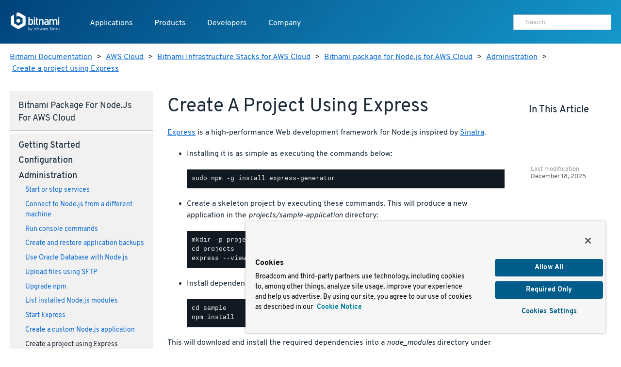

--- FILE ---
content_type: text/html
request_url: https://docs.bitnami.com/aws/infrastructure/nodejs/administration/create-express-project/
body_size: 6384
content:
<!doctype html>
<html>
  <head>
    <meta charset="utf-8">
    <meta name="viewport" content="width=device-width, initial-scale=1.0">
    <title>Create a project using Express</title>

    <meta name="description" content="">

    <meta name="generator" content="Hugo 0.80.0" />
    <meta name="twitter:card" content="summary">
    
    <meta name="twitter:title" content="Create a project using Express">
    <meta name="twitter:description" content="">

    <meta property="og:title" content="Create a project using Express">
    <meta property="og:type" content="documentation">
    <meta property="og:description" content="">
    <meta property="article:published_time" content="2025-12-18" />
    <meta name="pagefind-application" content="nodejs" data-pagefind-filter="application[content]" />
    <meta name="pagefind-platform" content="aws" data-pagefind-filter="platform[content]" />
    <meta name="pagefind-type" content="infrastructure" data-pagefind-filter="type[content]" />

    
    <script async src="https://www.googletagmanager.com/gtag/js?id=G-9R2174SWXR"></script>
    <script type="text/plain" class="optanon-category-2">
      window.dataLayer = window.dataLayer || [];
      function gtag(){dataLayer.push(arguments);}
      gtag('js', new Date());
      gtag('config', 'G-9R2174SWXR', { 'page_path': location.pathname + location.search + location.hash });
    </script>


    <link href='//d1d5nb8vlsbujg.cloudfront.net/fonts/overpass.css' media="screen" rel="stylesheet">
    <link href='//d1d5nb8vlsbujg.cloudfront.net/hex/4.0.0/hex.min.css' media="screen" rel="stylesheet">

<link rel="stylesheet" href="https://docs.bitnami.com/css/bds.365273f7c86f90493bc21d2cad9382e6274b433ce6dca6328df235ce58c805e3.css" integrity="sha256-NlJz98hvkEk7wh0srZOC5idLQzzm3KYyjfI1zljIBeM=" media="screen">

    <script src='//d1d5nb8vlsbujg.cloudfront.net/hex/4.0.0/hex.min.js'></script>
    <script
      src="https://code.jquery.com/jquery-1.12.4.min.js"
      integrity="sha256-ZosEbRLbNQzLpnKIkEdrPv7lOy9C27hHQ+Xp8a4MxAQ="
      crossorigin="anonymous"></script>
    <script
      src="https://code.jquery.com/ui/1.12.1/jquery-ui.min.js"
      integrity="sha256-VazP97ZCwtekAsvgPBSUwPFKdrwD3unUfSGVYrahUqU="
      crossorigin="anonymous"></script>



<script src="https://docs.bitnami.com/js/bds.min.6122079cd630480c9483bf46c0faf322ce89fe676f493c9300067244432ff014.js"></script>


    <link href='https://docs.bitnami.com/images/img/favicon.png' rel='shortcut icon'>
    <link rel="alternate" type="application/rss+xml" title="Bitnami Documentation" href="https://docs.bitnami.com/index.xml"/>
  </head>

  <body class="aws infrastructure">

    
    <div class="topnav container topnav-no-hero headbloc">
  <header class="header">
    <script src="https://cdn.cookielaw.org/scripttemplates/otSDKStub.js" type="text/javascript" charset="UTF-8" data-domain-script=018ee37f-861a-71d5-8408-7a1202512048></script>
    
    <script type="text/javascript">
      
      
      
      
      
      
      function OptanonWrapper() {
        
        var events = window.dataLayer.filter(function(element) {
          return element.event === "OneTrustGroupsUpdated" && element.OnetrustActiveGroups != null;
        });

        
        { window.dataLayer.push({ event: 'OneTrustGroupsUpdated' }); }

        if (events.length > 0) {
          var latestEvent = events[events.length - 1];
          var previousEvent = events.length === 1 ? latestEvent : events[events.length - 2];

          
          if (latestEvent.OnetrustActiveGroups != previousEvent.OnetrustActiveGroups) {
            location.reload();
          }
        }
      }
    </script>
    
    <div class="header__logo">
      <a href="https://docs.bitnami.com/"><img alt="Bitnami by VMware Tanzu logo" src="https://docs.bitnami.com/images/logo.svg"/></a>
    </div>
    <nav class="header__nav">
      <button aria-expanded="false" aria-haspopup="true" aria-label="Toggle menu" class="header__nav__hamburguer">
        <div></div>
        <div></div>
        <div></div>
      </button>
      <ul class="header__nav__menu" role="list" aria-label="Main navigation">
        <li>
          <a class="header__nav__menu__item" href="https://app-catalog.vmware.com/catalog">Applications</a>
        </li>
        <li>
          <a aria-expanded="false" aria-haspopup="true" class="header__nav__menu__item" href="#" tabindex="0">Products</a>
          <ul aria-label="Products" class="header__nav__submenu header__nav__products" role="menu" aria-expanded="false">
            <div class="header__nav__list">
              
                
  <li role="none">


  
    <a class="header__nav__list__item" role="menuitem" href="https://bitnami.com" target="_blank" rel="noopener noreferrer">
  
    
    <div class="header__nav__list__item__info">
      <h3>Bitnami Secure Images</h3>
      
        <p>Add secure software supply chain features and support for all application versions maintained by upstream projects</p>
      
    </div>
  </a>
</li>

              
                
  <li role="none">


  
    <a class="header__nav__list__item" role="menuitem" href="https://bitnami.com/support" target="_blank" rel="noopener noreferrer">
  
    
    <div class="header__nav__list__item__info">
      <h3>Support</h3>
      
        <p>If you are a customer and need help, we will get you to the right place</p>
      
    </div>
  </a>
</li>

              
            </div>
          </ul>
        </li>
        <li>
          <a aria-expanded="false" aria-haspopup="true" class="header__nav__menu__item" href="#" tabindex="0">Developers</a>
          <ul aria-label="Developers" class="header__nav__submenu header__nav__developers" role="menu" aria-expanded="false">
            <div class="header__nav__list">
              
                
  <li role="none">


  
    <a class="header__nav__list__item" role="menuitem" href="https://docs.bitnami.com">
  
    
    <div class="header__nav__list__item__info">
      <h3>Documentation</h3>
      
        <p>Dive into detailed documentation for all aspects of Bitnami</p>
      
    </div>
  </a>
</li>

              
                
  <li role="none">


  
    <a class="header__nav__list__item" role="menuitem" href="https://docs.bitnami.com/kubernetes/" target="_blank" rel="noopener noreferrer">
  
    
    <div class="header__nav__list__item__info">
      <h3>Kubernetes Tutorials</h3>
      
        <p>Move Your Containers to Production</p>
      
    </div>
  </a>
</li>

              
                
  <li role="none">


  
    <a class="header__nav__list__item" role="menuitem" href="https://kube.academy/" target="_blank" rel="noopener noreferrer">
  
    
    <div class="header__nav__list__item__info">
      <h3>Kubeacademy</h3>
      
        <p>Unlock your full potential with Kubernetes courses designed by experts</p>
      
    </div>
  </a>
</li>

              
                
  <li role="none" class='header-hide-mobile'>


  
    <a class="header__nav__list__item" role="menuitem" href="https://tanzu.academy/" target="_blank" rel="noopener noreferrer">
  
    
    <div class="header__nav__list__item__info">
      <h3>Tanzu Academy</h3>
      
        <p>Invest in your future and build your cloud native skills</p>
      
    </div>
  </a>
</li>

              
            </div>
            <div class="header__nav__developers__others">
              
                <li role="none">
  <a role="menuitem" class="header__nav__developers__other" href="https://github.com/bitnami/containers" target="_blank" rel="noopener noreferrer">
    <svg xmlns="http://www.w3.org/2000/svg" width="24" height="24" viewBox="0 0 24 24" fill="none" stroke="currentColor" stroke-width="2" stroke-linecap="round" stroke-linejoin="round" class="feather feather-grid"><rect x="3" y="3" width="18" height="18"></rect></svg>
    Containers
  </a>
</li>

              
                <li role="none">
  <a role="menuitem" class="header__nav__developers__other" href="https://github.com/bitnami/charts" target="_blank" rel="noopener noreferrer">
    <svg xmlns="http://www.w3.org/2000/svg" width="24" height="24" viewBox="0 0 24 24" fill="none" stroke="currentColor" stroke-width="2" stroke-linecap="round" stroke-linejoin="round" class="feather feather-disk"><circle cx="12" cy="12" r="10"></circle><circle cx="12" cy="12" r="3"></circle></svg>
    Helm Charts
  </a>
</li>

              
                <li role="none">
  <a role="menuitem" class="header__nav__developers__other" href="https://github.com/bitnami-labs/sealed-secrets" target="_blank" rel="noopener noreferrer">
    <svg xmlns="http://www.w3.org/2000/svg" width="24" height="24" viewBox="0 0 24 24" fill="none" stroke="currentColor" stroke-width="2" stroke-linecap="round" stroke-linejoin="round" class="feather feather-lock"><rect x="3" y="11" width="18" height="11" rx="2" ry="2"></rect><path d="M7 11V7a5 5 0 0 1 10 0v4"></path></svg>
    Sealed Secrets
  </a>
</li>

              
              <li role="none">
                <a role="menuitem" href="https://bitnami.com/kubernetes" class="header__nav__developers__all" target="_blank" rel="noopener noreferrer">See all projects</a>
              </li>
            </div>
          </ul>
        </li>
        <li>
          <a aria-expanded="false" aria-haspopup="true" class="header__nav__menu__item" href="#" tabindex="0">Company</a>
          <ul aria-label="Company" class="header__nav__submenu header__nav__company" role="menu" aria-expanded="false">
            <div class="header__nav__company__links">
              <div class="header__nav__list">
                
                  
  <li role="none">


  
    <a class="header__nav__list__item" role="menuitem" href="https://tanzu.vmware.com/content/tanzu-application-catalog-resources" target="_blank" rel="noopener noreferrer">
  
    
    <div class="header__nav__list__item__info">
      <h3>Resources</h3>
      
    </div>
  </a>
</li>

                
                  
  <li role="none">


  
    <a class="header__nav__list__item" role="menuitem" href="https://community.broadcom.com/communities/community-home/recent-community-blogs?communitykey=56a49fa1-c592-460c-aa05-019446f8102f" target="_blank" rel="noopener noreferrer">
  
    
    <div class="header__nav__list__item__info">
      <h3>Blog</h3>
      
    </div>
  </a>
</li>

                
              </div>
              <div class="header__nav__list">
                
                  
  <li role="none">


  
    <a class="header__nav__list__item" role="menuitem" href="https://www.broadcom.com/company/careers" target="_blank" rel="noopener noreferrer">
  
    
    <div class="header__nav__list__item__info">
      <h3>Careers</h3>
      
    </div>
  </a>
</li>

                
                  
  <li role="none">


  
    <a class="header__nav__list__item" role="menuitem" href="https://news.broadcom.com/" target="_blank" rel="noopener noreferrer">
  
    
    <div class="header__nav__list__item__info">
      <h3>Broadcom Newsroom</h3>
      
    </div>
  </a>
</li>

                
              </div>
            </div>
          </ul>
        </li>
        <div class='tocify header__nav__menu__toc'></div>
      </ul>

      
      <div class="header__nav__user">
        <div class="search margin-t-small">
          <div class="input-group type-small">
            <div class="search__input">
	      <form method="get" action="https://docs.bitnami.com/search/">
		 <input type="hidden" name="in" value="aws" />
	         <input type="search" name="q" autocomplete="on" placeholder="Search" />
              </form>
            </div>
          </div>
        </div>
      </div>
      

    </nav>
  </header>
</div>

<main>
  
  <section>
    <div class="container">
    <nav class="breadcrumb margin-t-big">
  
  
    
  
    
  
    
  
    
  
    
  
  
  <a href="https://docs.bitnami.com/">Bitnami Documentation</a> &gt;
  

  
  
  <a href="https://docs.bitnami.com/aws/">AWS Cloud</a> &gt;
  

  
  
  <a href="https://docs.bitnami.com/aws/infrastructure/">Bitnami Infrastructure Stacks for AWS Cloud</a> &gt;
  

  
  
  <a href="https://docs.bitnami.com/aws/infrastructure/nodejs/">Bitnami package for Node.js for AWS Cloud</a> &gt;
  

  
  
  <a href="https://docs.bitnami.com/aws/infrastructure/nodejs/administration/">Administration</a> &gt;
  

  
  
  <a href="https://docs.bitnami.com/aws/infrastructure/nodejs/administration/create-express-project/">Create a project using Express</a>
  

</nav>



    </div>
  </section>
  

  <div class="container">
    <div class="row collapse-on-phone collapse-on-phone-landscape">

      
        <div class="col-3">
  




<div class="category__Navigation menu-foldable padding-big margin-t-bigger margin-b-enormous">
  <nav>
    <h4 class="margin-t-reset margin-b-normal category__navtitle">Bitnami package for Node.js for AWS Cloud</h4>
    
      
      <h4 class="margin-t-small category__title page">
        Getting started
      </h4>
      <ul class="margin-reset remove-style padding-l-reset">
        
          
            
              <li class="margin-b-normal">
                <a href="https://docs.bitnami.com/aws/infrastructure/nodejs/get-started/first-steps/">Obtain application and server credentials</a>
                

              </li>
            
          
            
              <li class="margin-b-normal">
                <a href="https://docs.bitnami.com/aws/infrastructure/nodejs/get-started/get-started/">Get started with Node.js</a>
                

              </li>
            
          
            
              <li class="margin-b-normal">
                <a href="https://docs.bitnami.com/aws/infrastructure/nodejs/get-started/understand-default-ports/">Understand the default port configuration</a>
                

              </li>
            
          
            
          
            
          
            
          
          
            
            
            
              
            
              
            
              
            
              
            
              
                
              
            
              
            
            
            
              <div class="component margin-t-small">apache</div>
              
                <li class="margin-b-normal">
                  <a href="https://docs.bitnami.com/aws/infrastructure/nodejs/get-started/understand-config/">Understand the default Apache configuration</a>
                  

                </li>
              
            
          
            
            
            
              
            
              
            
              
            
              
            
              
            
              
            
            
            
          
            
            
            
              
            
              
            
              
            
              
            
              
            
              
            
            
            
          
            
            
            
              
            
              
            
              
            
              
            
              
            
              
            
            
            
          
            
            
            
              
            
              
            
              
            
              
                
              
            
              
            
              
                
              
            
            
            
              <div class="component margin-t-small">redis</div>
              
                <li class="margin-b-normal">
                  <a href="https://docs.bitnami.com/aws/infrastructure/nodejs/get-started/understand-default-config/">Understand the default Redis configuration</a>
                  

                </li>
              
                <li class="margin-b-normal">
                  <a href="https://docs.bitnami.com/aws/infrastructure/nodejs/get-started/connect/">Connect to Redis</a>
                  

                </li>
              
            
          
            
            
            
              
            
              
            
              
            
              
            
              
            
              
            
            
            
          
        
      </ul>
    
      
      <h4 class="margin-t-small category__title page">
        Configuration
      </h4>
      <ul class="margin-reset remove-style padding-l-reset">
        
          
            
          
            
          
            
              <li class="margin-b-normal">
                <a href="https://docs.bitnami.com/aws/infrastructure/nodejs/configuration/install-modules/">Install Node.js modules</a>
                

              </li>
            
          
          
            
            
            
              
            
              
                
              
            
              
            
            
            
              <div class="component margin-t-small">apache</div>
              
                <li class="margin-b-normal">
                  <a href="https://docs.bitnami.com/aws/infrastructure/nodejs/configuration/enable-modules/">Enable different Apache modules</a>
                  

                </li>
              
            
          
            
            
            
              
            
              
            
              
            
            
            
          
            
            
            
              
            
              
            
              
            
            
            
          
            
            
            
              
            
              
            
              
            
            
            
          
            
            
            
              
                
              
            
              
            
              
            
            
            
              <div class="component margin-t-small">redis</div>
              
                <li class="margin-b-normal">
                  <a href="https://docs.bitnami.com/aws/infrastructure/nodejs/configuration/change-password/">Modify the default administrator password</a>
                  

                </li>
              
            
          
            
            
            
              
            
              
            
              
            
            
            
          
        
      </ul>
    
      
      <h4 class="margin-t-small category__title page">
        Administration
      </h4>
      <ul class="margin-reset remove-style padding-l-reset focus">
        
          
            
              <li class="margin-b-normal">
                <a href="https://docs.bitnami.com/aws/infrastructure/nodejs/administration/control-services/">Start or stop services</a>
                

              </li>
            
          
            
              <li class="margin-b-normal">
                <a href="https://docs.bitnami.com/aws/infrastructure/nodejs/administration/connect-remotely/">Connect to Node.js from a different machine</a>
                

              </li>
            
          
            
          
            
          
            
          
            
          
            
              <li class="margin-b-normal">
                <a href="https://docs.bitnami.com/aws/infrastructure/nodejs/administration/run-command/">Run console commands</a>
                

              </li>
            
          
            
              <li class="margin-b-normal">
                <a href="https://docs.bitnami.com/aws/infrastructure/nodejs/administration/backup-restore/">Create and restore application backups</a>
                

              </li>
            
          
            
          
            
          
            
          
            
              <li class="margin-b-normal">
                <a href="https://docs.bitnami.com/aws/infrastructure/nodejs/administration/configure-oracledb/">Use Oracle Database with Node.js</a>
                

              </li>
            
          
            
          
            
          
            
          
            
          
            
          
            
          
            
              <li class="margin-b-normal">
                <a href="https://docs.bitnami.com/aws/infrastructure/nodejs/administration/upload-files/">Upload files using SFTP</a>
                

              </li>
            
          
            
              <li class="margin-b-normal">
                <a href="https://docs.bitnami.com/aws/infrastructure/nodejs/administration/upgrade-npm/">Upgrade npm</a>
                

              </li>
            
          
            
              <li class="margin-b-normal">
                <a href="https://docs.bitnami.com/aws/infrastructure/nodejs/administration/list-installed-modules/">List installed Node.js modules</a>
                

              </li>
            
          
            
          
            
              <li class="margin-b-normal">
                <a href="https://docs.bitnami.com/aws/infrastructure/nodejs/administration/start-express-server/">Start Express</a>
                

              </li>
            
          
            
              <li class="margin-b-normal">
                <a href="https://docs.bitnami.com/aws/infrastructure/nodejs/administration/create-custom-application-nodejs/">Create a custom Node.js application</a>
                

              </li>
            
          
            
              <li class="margin-b-normal focus">
                <a href="https://docs.bitnami.com/aws/infrastructure/nodejs/administration/create-express-project/">Create a project using Express</a>
                

              </li>
            
          
            
          
            
              <li class="margin-b-normal">
                <a href="https://docs.bitnami.com/aws/infrastructure/nodejs/administration/enable-cors-nodejs/">Enable CORS</a>
                

              </li>
            
          
          
            
            
            
              
            
              
            
              
                
              
            
              
                
              
            
              
                
              
            
              
            
              
            
              
            
              
            
              
                
              
            
              
                
              
            
              
            
              
                
              
            
              
                
              
            
              
                
              
            
              
                
              
            
              
                
              
            
              
                
              
            
              
            
              
            
              
            
              
                
              
            
              
            
              
            
              
            
              
            
              
            
            
            
              <div class="component margin-t-small">apache</div>
              
                <li class="margin-b-normal">
                  <a href="https://docs.bitnami.com/aws/infrastructure/nodejs/administration/check-installed-modules/">List installed Apache modules</a>
                  

                </li>
              
                <li class="margin-b-normal">
                  <a href="https://docs.bitnami.com/aws/infrastructure/nodejs/administration/use-single-domain/">Access an application using only a single domain with Apache</a>
                  

                </li>
              
                <li class="margin-b-normal">
                  <a href="https://docs.bitnami.com/aws/infrastructure/nodejs/administration/redirect-custom-domains/">Redirect custom domains to the Apache server</a>
                  

                </li>
              
                <li class="margin-b-normal">
                  <a href="https://docs.bitnami.com/aws/infrastructure/nodejs/administration/configure-port/">Modify the Apache port</a>
                  

                </li>
              
                <li class="margin-b-normal">
                  <a href="https://docs.bitnami.com/aws/infrastructure/nodejs/administration/use-htpasswd/">Password-protect access to an application with Apache</a>
                  

                </li>
              
                <li class="margin-b-normal">
                  <a href="https://docs.bitnami.com/aws/infrastructure/nodejs/administration/publish-pages/">Publish web pages</a>
                  

                </li>
              
                <li class="margin-b-normal">
                  <a href="https://docs.bitnami.com/aws/infrastructure/nodejs/administration/create-ssl-certificate-apache/">Create an SSL certificate for Apache</a>
                  

                </li>
              
                <li class="margin-b-normal">
                  <a href="https://docs.bitnami.com/aws/infrastructure/nodejs/administration/enable-https-ssl-apache/">Enable HTTPS support with Apache</a>
                  

                </li>
              
                <li class="margin-b-normal">
                  <a href="https://docs.bitnami.com/aws/infrastructure/nodejs/administration/enable-http2-apache/">Enable HTTP/2 support with Apache</a>
                  

                </li>
              
                <li class="margin-b-normal">
                  <a href="https://docs.bitnami.com/aws/infrastructure/nodejs/administration/force-https-apache/">Force HTTPS redirection with Apache</a>
                  

                </li>
              
                <li class="margin-b-normal">
                  <a href="https://docs.bitnami.com/aws/infrastructure/nodejs/administration/check-ssl-certificate/">Troubleshoot SSL certificates and keys</a>
                  

                </li>
              
                <li class="margin-b-normal">
                  <a href="https://docs.bitnami.com/aws/infrastructure/nodejs/administration/use-htaccess/">Understand default .htaccess file configuration</a>
                  

                </li>
              
            
          
            
            
            
              
            
              
            
              
            
              
            
              
            
              
            
              
            
              
            
              
            
              
            
              
            
              
            
              
            
              
            
              
            
              
            
              
            
              
            
              
            
              
            
              
            
              
            
              
            
              
            
              
            
              
            
              
            
            
            
          
            
            
            
              
            
              
            
              
            
              
            
              
            
              
            
              
            
              
            
              
            
              
            
              
            
              
            
              
            
              
            
              
            
              
            
              
            
              
            
              
            
              
            
              
            
              
            
              
            
              
            
              
            
              
            
              
            
            
            
          
            
            
            
              
            
              
            
              
            
              
            
              
            
              
            
              
            
              
            
              
            
              
            
              
            
              
            
              
            
              
            
              
            
              
            
              
            
              
            
              
            
              
            
              
            
              
            
              
            
              
            
              
            
              
            
              
            
            
            
          
            
            
            
              
            
              
            
              
            
              
            
              
            
              
                
              
            
              
            
              
            
              
                
              
            
              
            
              
            
              
            
              
            
              
            
              
            
              
            
              
            
              
            
              
            
              
            
              
            
              
            
              
            
              
            
              
            
              
            
              
            
            
            
              <div class="component margin-t-small">redis</div>
              
                <li class="margin-b-normal">
                  <a href="https://docs.bitnami.com/aws/infrastructure/nodejs/administration/secure-server/">Secure Redis</a>
                  

                </li>
              
                <li class="margin-b-normal">
                  <a href="https://docs.bitnami.com/aws/infrastructure/nodejs/administration/create-cluster/">Create a Redis cluster</a>
                  

                </li>
              
            
          
            
            
            
              
            
              
            
              
            
              
            
              
            
              
            
              
            
              
            
              
            
              
            
              
            
              
            
              
            
              
            
              
            
              
            
              
            
              
            
              
            
              
            
              
            
              
            
              
            
              
            
              
            
              
            
              
            
            
            
          
        
      </ul>
    
      
      <h4 class="margin-t-small category__title page">
        Troubleshooting
      </h4>
      <ul class="margin-reset remove-style padding-l-reset">
        
          
            
          
            
          
            
          
            
          
          
            
            
            
              
                
              
            
              
                
              
            
              
            
              
            
            
            
              <div class="component margin-t-small">apache</div>
              
                <li class="margin-b-normal">
                  <a href="https://docs.bitnami.com/aws/infrastructure/nodejs/troubleshooting/debug-errors-apache/">Debug Apache errors</a>
                  

                </li>
              
                <li class="margin-b-normal">
                  <a href="https://docs.bitnami.com/aws/infrastructure/nodejs/troubleshooting/deny-connections-bots-apache/">Deny connections from bots/attackers using Apache</a>
                  

                </li>
              
            
          
            
            
            
              
            
              
            
              
            
              
            
            
            
          
            
            
            
              
            
              
            
              
            
              
            
            
            
          
            
            
            
              
            
              
            
              
            
              
            
            
            
          
            
            
            
              
            
              
            
              
                
              
            
              
                
              
            
            
            
              <div class="component margin-t-small">redis</div>
              
                <li class="margin-b-normal">
                  <a href="https://docs.bitnami.com/aws/infrastructure/nodejs/troubleshooting/change-persistence-mode/">Modify the Redis persistence mode</a>
                  

                </li>
              
                <li class="margin-b-normal">
                  <a href="https://docs.bitnami.com/aws/infrastructure/nodejs/troubleshooting/test-redis/">Test Redis with a PHP client</a>
                  

                </li>
              
            
          
            
            
            
              
            
              
            
              
            
              
            
            
            
          
        
      </ul>
    
    
    
    
    
    
    
    
    
    
    
    
    </nav>
</div>

</div>

<div class="col-7">
  <article class="margin-t-bigger margin-b-enormous padding-h-normal">
    <h1>
      Create a project using Express
    </h1>
    <section class="category__Content create-express-project">
      



      <p><a href="http://expressjs.com/">Express</a> is a high-performance Web development framework for Node.js inspired by <a href="http://www.sinatrarb.com/">Sinatra</a>.</p>
<ul>
<li>
<p>Installing it is as simple as executing the commands below:</p>
<pre><code>  $ sudo npm -g install express-generator
</code></pre>
</li>
<li>
<p>Create a skeleton project by executing these commands. This will produce a new application in the <em>projects/sample-application</em> directory:</p>
<pre><code>  $ mkdir -p projects
  $ cd projects
  $ express --view pug sample
</code></pre>
</li>
<li>
<p>Install dependencies using <em>npm</em>:</p>
<pre><code>  $ cd sample
  $ npm install
</code></pre>
</li>
</ul>
<p>This will download and install the required dependencies into a <em>node_modules</em> directory under your project folder.</p>

    </section>
  </article>
</div>

<div class="col-2">
  <aside class="documentable__sidebar padding-big margin-t-bigger">
    <h4 class="margin-t-reset">In this article</h4>
    <div class="tocify documentable__sidebar__toc"></div>
  </aside>

  
  <section class="documentable__lastmod padding-big padding-l-bigger margin-v-enormous">
    Last modification
    <span class="date">December 18, 2025</span>
  </section>
  

</div>

      

    </div>
  </div>
</main>


    <footer class='footer bg-dark type-color-reverse-anchor-reset'>
  <div class='container padding-v-bigger'>
    <div class='row collapse-b-desktop'>
      <div class='col-3 footer__copyright'>
        <h4 class="inverse">
          <img src="https://docs.bitnami.com/images/logo.svg" alt="Bitnami by VMware Tanzu Logo" class=logo />
        </h4>
        <a href="https://twitter.com/Bitnami" class="socialIcon margin-r-small"><svg role=img aria-label="See Bitnami's Twitter profile" viewBox="0 0 54 54" xmlns="http://www.w3.org/2000/svg">
          <title id="twitter_title">See Bitnami's Twitter profile.</title>
          <desc id="twitter_desc">Twitter icon</desc>
          <circle fill=currentColor cx=27 cy=27 r=27 />
          <path d="M14 35.618A15.166 15.166 0 0 0 22.177 38c9.904 0 15.498-8.313 15.162-15.77A10.761 10.761 0 0 0 40 19.485c-.957.422-1.985.707-3.063.834a5.314 5.314 0 0 0 2.344-2.932 10.729 10.729 0 0 1-3.386 1.287A5.344 5.344 0 0 0 32 17c-3.442 0-5.973 3.193-5.195 6.51a15.17 15.17 0 0 1-10.994-5.54 5.288 5.288 0 0 0 1.65 7.078 5.33 5.33 0 0 1-2.417-.663c-.057 2.456 1.714 4.753 4.279 5.265-.751.204-1.573.25-2.408.09a5.33 5.33 0 0 0 4.982 3.683A10.767 10.767 0 0 1 14 35.618" fill=currentColor />
        </svg>
        </a><a href="https://github.com/bitnami" class="socialIcon margin-r-small"><svg role=img aria-label="See Bitnami's Github profile" viewBox="0 0 54 54" xmlns="http://www.w3.org/2000/svg">
          <title id="github_title">See Bitnami's Github profile.</title>
          <desc id="github_desc">Github icon</desc>
          <circle fill=currentColor cx=27 cy=27 r=27 />
          <path d="M27.5 14C20.044 14 14 19.968 14 27.33c0 5.888 3.868 10.885 9.233 12.647.675.122.921-.289.921-.642 0-.317-.011-1.155-.018-2.268-3.755.806-4.547-1.786-4.547-1.786-.614-1.54-1.5-1.95-1.5-1.95-1.225-.827.094-.81.094-.81 1.355.094 2.067 1.373 2.067 1.373 1.204 2.038 3.16 1.45 3.93 1.108.122-.861.47-1.449.856-1.782-2.997-.336-6.149-1.48-6.149-6.588 0-1.455.526-2.644 1.39-3.576-.14-.337-.603-1.693.132-3.527 0 0 1.133-.36 3.712 1.366a13.085 13.085 0 0 1 3.38-.449c1.146.005 2.301.153 3.38.449 2.577-1.725 3.708-1.366 3.708-1.366.737 1.834.273 3.19.134 3.527.865.932 1.388 2.121 1.388 3.576 0 5.12-3.156 6.248-6.164 6.578.485.411.917 1.225.917 2.468 0 1.782-.017 3.22-.017 3.657 0 .356.243.77.928.64C37.135 38.21 41 33.218 41 27.33 41 19.968 34.955 14 27.5 14" fill=currentColor />
        </svg>
        </a><a href="https://www.youtube.com/user/bitrock5" class="socialIcon margin-r-small"><svg role=img aria-label="See Bitnami's Youtube profile" viewBox="0 0 54 54" xmlns="http://www.w3.org/2000/svg">
          <title id="youtube_title">See Bitnami's Youtube profile.</title>
          <desc id="youtube_desc">Youtube icon</desc>
          <circle fill=currentColor cx=27 cy=27 r=27 />
          <path d="M24.2 31.286v-8.572L31.474 27 24.2 31.286zm16.215-11.163a3.543 3.543 0 0 0-2.476-2.526C35.756 17 27 17 27 17s-8.755 0-10.938.597a3.544 3.544 0 0 0-2.476 2.526C13 22.351 13 27 13 27s0 4.649.585 6.877a3.543 3.543 0 0 0 2.476 2.526C18.244 37 27 37 27 37s8.756 0 10.94-.597a3.543 3.543 0 0 0 2.475-2.526C41 31.649 41 27 41 27s0-4.649-.585-6.877z" fill=currentColor />
        </svg>
        </a><a href="https://www.linkedin.com/company/bitnami" class=socialIcon><svg role=img aria-label="See Bitnami's LinkedIn profile" viewBox="0 0 54 54" xmlns="http://www.w3.org/2000/svg">
          <title id="linkedin_title">See Bitnami's LinkedIn profile.</title>
          <desc id="linkedin_desc">LinkedIn icon</desc>
          <circle fill=currentColor cx=27 cy=27 r=27 />
          <path d="M20.6 17.8c0 1.542-1.253 2.8-2.8 2.8S15 19.35 15 17.8c0-1.542 1.253-2.8 2.8-2.8s2.8 1.258 2.8 2.8zm0 5.2h-4.8v16h4.8V23zm7.889-.303H23.8V39h4.689v-8.553c0-2.295 1.024-3.656 2.979-3.656 1.802 0 2.666 1.309 2.666 3.656V39H39V28.676c0-4.364-2.395-6.476-5.755-6.476-3.351 0-4.765 2.697-4.765 2.697v-2.2h.009z" fill=currentColor />
        </svg>
        </a><p class='type-color-light type-small'>
          Copyright &#169; 2005-2025 Broadcom. All Rights Reserved. The term "Broadcom" refers to Broadcom Inc. and/or its subsidiaries.
        </p>
      </div>
      <div class="col-9">
        <div class='row collapse-3-on-phone-land collapse-2-on-phone'>
          <div class="col-2">
            <ul class='remove-style padding-reset'>
              <h3>Products</h3>
              
                <li><a href="https://bitnami.com">Bitnami Secure Images</a></li>
              
            </ul>
          </div>
          <div class=col-2>
            <ul class='remove-style padding-reset'>
              <h3>Solutions</h3>
              <li><a href="https://bitnami.com/kubernetes">Kubernetes</a></li>
            </ul>
          </div>
          <div class=col-2>
            <ul class='remove-style padding-reset'>
              <h3>Company</h3>
              <li><a href="https://www.broadcom.com/company/careers">Careers</a></li>
              <li><a href="https://tanzu.vmware.com/content/tanzu-application-catalog-resources">Resources</a></li>
              <li><a href="https://community.broadcom.com/communities/community-home/recent-community-blogs?communitykey=56a49fa1-c592-460c-aa05-019446f8102f">Blog</a></li>
            </ul>
          </div>
          <div class=col-2>
            <ul class='remove-style padding-reset'>
              <h3>Legal</h3>
              <li><a href="https://www.vmware.com/help/legal.html">Terms of Use</a></li>
              <li><a href="https://bitnami.com/trademark">Trademark</a></li>
              <li><a href="https://www.vmware.com/help/privacy.html">Privacy</a></li>
              <li><a href="https://www.vmware.com/help/privacy/california-privacy-rights.html">Your California Privacy Rights</a></li>
            </ul>
          </div>
          <div class=col-2>
            <ul class='remove-style padding-reset'>
              <h3>Support</h3>
              <li><a href="https://docs.bitnami.com/">Docs</a></li>
              <li><a href="https://github.com/bitnami/vms/issues">Virtual Machines</a></li>
              <li><a href="https://github.com/bitnami/charts/issues">Helm Charts</a></li>
              <li><a href="https://github.com/bitnami/containers/issues">Containers</a></li>
            </ul>
          </div>
        </div>
      </div>
    </div>
  </div>
</footer>


  </body>
</html>
